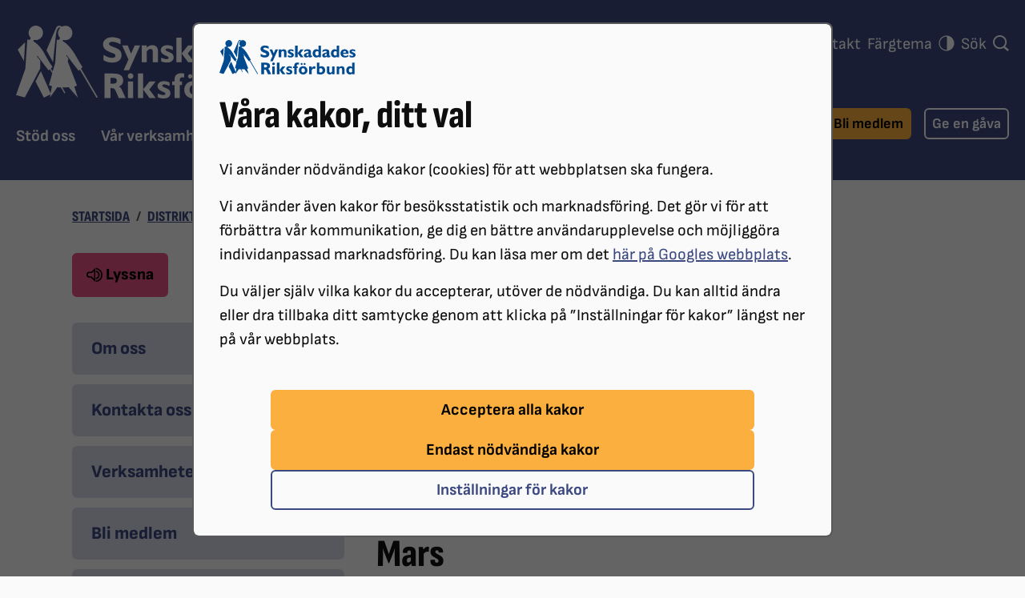

--- FILE ---
content_type: text/html; charset=utf-8
request_url: https://srf.nu/distrikt-lokal-och-branschforeningar/distrikt/srf-vasterbotten/kalendarium/2021/
body_size: 12507
content:
<!DOCTYPE html>
<html lang="sv" data-bs-theme="">
<head>
    

<meta charset="utf-8" />


<link rel="stylesheet preload" as="font" type="font/woff2" crossorigin href="/fonts/sofia-sans-v16-latin-regular.woff2">
<link rel="stylesheet preload" as="font" type="font/woff2" crossorigin href="/fonts/sofia-sans-v16-latin-700.woff2">
<link rel="stylesheet preload" as="font" type="font/woff2" crossorigin href="/fonts/sofia-sans-v16-latin-800.woff2">
<link rel="stylesheet preload" as="font" type="font/woff2" crossorigin href="/fonts/sofia-sans-condensed-v2-latin-800.woff2">

<title>2021 - Synskadades Riksförbund</title>

<meta name="viewport" content="width=device-width, initial-scale=1" />

<meta name="title" content="2021 - Synskadades Riksförbund" />

<meta name="image" content="https://srf.nu/media/lqfogbbq/seo-thumbnail.jpg?rmode=max&amp;width=1200&amp;height=1200&amp;quality=85&amp;v=1dab5aa36890c70" />
<meta name="last-modified" content="2023-09-30T23:00:03" />
<meta property="og:title" content="2021" />
<meta property="og:site_name" content="Synskadades Riksf&#xF6;rbund" />

<meta property="og:type" content="article" />
<meta property="og:url" content="https://srf.nu/distrikt-lokal-och-branschforeningar/distrikt/srf-vasterbotten/kalendarium/2021/" />
<meta property="og:image" content="https://srf.nu/media/lqfogbbq/seo-thumbnail.jpg?width=1200&amp;height=630&amp;quality=85&amp;v=1dab5aa36890c70" />
<meta name="twitter:card" content="summary" />
<meta name="twitter:url" content="https://srf.nu/distrikt-lokal-och-branschforeningar/distrikt/srf-vasterbotten/kalendarium/2021/" />
<meta name="twitter:title" content="2021" />

<meta name="twitter:image" content="https://srf.nu/media/lqfogbbq/seo-thumbnail.jpg?width=1200&amp;height=675&amp;quality=85&amp;v=1dab5aa36890c70" />
<meta name="fb:app_id" content="138449739649621" />




<link rel="icon" type="image/png" sizes="96x96" href="/images/favicon/favicon-96x96.png" />
<link rel="icon" type="image/svg+xml" href="/images/favicon/favicon.svg" />
<link rel="shortcut icon" href="/images/favicon/favicon.ico" />
<link rel="apple-touch-icon" sizes="180x180" href="/images/favicon/apple-touch-icon.png" />
<meta name="apple-mobile-web-app-title" content="SRF" />
<link rel="manifest" href="/images/favicon/site.webmanifest" />
<meta name="theme-color" content="#3c4981">


        <!-- Google Tag Manager -->
        <script>
            (function (w, d, s, l, i) {
                w[l] = w[l] || []; w[l].push({
                    'gtm.start':
                        new Date().getTime(), event: 'gtm.js'
                }); var f = d.getElementsByTagName(s)[0],
                    j = d.createElement(s), dl = l != 'dataLayer' ? '&l=' + l : ''; j.async = true; j.src =
                        'https://www.googletagmanager.com/gtm.js?id=' + i + dl; f.parentNode.insertBefore(j, f);
                })(window, document, 'script', 'dataLayer', 'GTM-WSKW9PD');
        </script>
        <!-- End Google Tag Manager -->

<link rel="stylesheet" href="/bundles/styles/main.css?v=134090479377802798">
    
    

    
    

</head>
<body>
    
        <!-- Google Tag Manager (noscript) -->
        <noscript>
            <iframe src="https://www.googletagmanager.com/ns.html?id=GTM-WSKW9PD"
                    height="0" width="0" style="display: none; visibility: hidden"></iframe>
        </noscript>
        <!-- End Google Tag Manager (noscript) -->

    

    <div class="modal modal-lg show" id="cookie-consent" is="cookie-consent"
         data-cookie-name="CookieConsent" tabindex="-1" aria-labelledby="cookie-consent-heading">
        <div class="modal-dialog">
            <div id="cookie-consent-page1" class="modal-content">
                <div class="modal-body">
                    <picture>
                        <source srcset="/images/srf-logo.svg" media="(prefers-color-scheme: dark)" />
                        <img src="/images/srf-logo-blue.svg" alt="Synskadades riksförbund logotyp" loading="lazy" class="d-block my-1" width="170" height="43"/>
                    </picture>
                    <h1 id="cookie-consent-heading" class="h2 modal-title my-3" tabindex="-1">V&#xE5;ra kakor, ditt val</h1>
                    <p>Vi använder nödvändiga kakor (cookies) för att webbplatsen ska fungera.</p>
<p>Vi använder även kakor för besöksstatistik och marknadsföring. Det gör vi för att förbättra vår kommunikation, ge dig en bättre användarupplevelse och möjliggöra individanpassad marknadsföring. Du kan läsa mer om det <a rel="noopener" href="https://business.safety.google/privacy/" target="_blank">här på Googles webbplats</a>.</p>
<p>Du väljer själv vilka kakor du accepterar, utöver de nödvändiga. Du kan alltid ändra eller dra tillbaka ditt samtycke genom att klicka på ”Inställningar för kakor” längst ner på vår webbplats.</p>

                    <div class="row d-flex justify-content-center">
                        <div class="col-lg-10">
                            <div class="d-flex flex-column gap-3 mt-5">
                                <button class="btn btn-tertiary" data-cookie-consent="all" data-bs-dismiss="modal">Acceptera alla kakor</button>
                                <button class="btn btn-tertiary" data-cookie-consent="necessary" data-bs-dismiss="modal">Endast nödvändiga kakor</button>
                                <button class="btn btn-outline-primary" data-cookie-consent="showsettings" data-target="cookie-concent-page2">Inställningar för kakor</button>
                            </div>
                        </div>
                    </div>
                </div>
            </div>
            <div id="cookie-consent-page2" class="modal-content d-none">
                <div class="modal-body">
                    <h1 class="h2 modal-title mt-1 mb-3" tabindex="-1">Inst&#xE4;llningar f&#xF6;r kakor</h1>

                    <p>Du kan alltid ändra eller ta tillbaka ditt samtycke genom att klicka på ”Inställningar för kakor” längst ner på vår webbplats.</p>

                    <div class="mt-5">
                        <form>
                            <div class="form-group mb-5">
                                <div class="form-check">
                                    <input class="form-check-input" type="checkbox" value="necessary" id="cookie-concent-necessary" name="cookie-concent" checked disabled>
                                    <label class="form-check-label font-weight-bold" for="cookie-concent-necessary">
                                        Nödvändiga
                                    </label>
                                </div>
                                <p class="form-help-text">
                                    Beh&#xF6;vs f&#xF6;r att webbplatsen ska fungera s&#xE4;kert och smidigt, och kan inte v&#xE4;ljas bort.
                                </p>
                            </div>

                                <div class="form-group mb-5">
                                    <div class="form-check">
                                        <input class="form-check-input" type="checkbox" value="statistics" id="cookie-concent-statistics" name="cookie-concent">
                                        <label class="form-check-label font-weight-bold" for="cookie-concent-statistics">
                                            Statistik
                                        </label>
                                    </div>
                                    <p class="form-help-text">
                                        Hj&#xE4;lper oss att f&#xF6;rst&#xE5; hur webbplatsen anv&#xE4;nds, s&#xE5; att vi kan f&#xF6;rb&#xE4;ttra den.
                                    </p>
                                </div>

                                <div class="form-group mb-5">
                                    <div class="form-check">
                                        <input class="form-check-input" type="checkbox" value="marketing" id="cookie-concent-marketing" name="cookie-concent">
                                        <label class="form-check-label font-weight-bold" for="cookie-concent-marketing">
                                            Marknadsföring
                                        </label>
                                    </div>
                                    <p class="form-help-text">
                                        L&#xE4;ggs till av v&#xE5;ra annons&#xF6;rer Google och Meta. Kan p&#xE5;verka vilket inneh&#xE5;ll och annonser du ser i dina sociala medier.
                                    </p>
                                </div>

                            <div class="row d-flex justify-content-center">
                                <div class="col-lg-10">
                                    <button type="button" class="btn btn-primary w-100" data-cookie-consent="save" data-bs-dismiss="modal">Spara kak-inställningar</button>
                                </div>
                            </div>
                        </form>

                    </div>
                </div>
            </div>
        </div>
    </div>

    






<header id="global-header" class="global-header" aria-label="Sidhuvud" tabindex="-1">
    
<a class="visually-hidden-focusable skip-to-content z-1 btn btn-secondary"
   href="#main-content">
   Hoppa till innehåll
</a>
<a class="visually-hidden-focusable skip-to-content z-1 btn btn-secondary"
   href="#quicklinks">
   Hoppa till hitta snabbt
</a>
<a class="visually-hidden-focusable skip-to-content d-none d-md-inline-block z-1 btn btn-secondary" href="#sub-navigation">
    Hoppa till undernavigation 
</a>
    <div class="container-xxl global-header-inner">

        <div class="d-flex row justify-content-between mb-lg-4">

            <div class="col align-self-center align-self-lg-start pe-0">
                <a href="/" class="global-header-site-logo-link">
                    <img src="/images/srf-logo.svg" width="360" height="91" class="site-logo global-header-site-logo" alt="Synskadades riksf&#xF6;rbund logotyp" />
                </a>
            </div>

            <div class="col d-lg-none d-flex justify-content-end d-print-none ps-0">
                <div class="dropdown dropdown-theme" is="theme-switcher">
                    <button class="btn-icon global-header-btn dropdown-toggle" data-bs-toggle="dropdown" aria-expanded="false">
                        <svg class="icon-circle-half icon" aria-hidden="true"><use xlink:href="/bundles/icons/sprites.svg?v=134090479367333861#icon-circle-half"></use></svg>
                        <span class="text-uppercase font-size-xxs">Tema</span>
                    </button>
                    <ul class="dropdown-menu dropdown-menu-primary p-0">
                        <li><button class="dropdown-item d-flex justify-content-between align-items-center" value="auto">Auto <svg class="icon-circle-half icon" aria-hidden="true"><use xlink:href="/bundles/icons/sprites.svg?v=134090479367333861#icon-circle-half"></use></svg></button></li>
                        <li><button class="dropdown-item d-flex justify-content-between align-items-center" value="light">Ljus <svg class="icon-sun icon" aria-hidden="true"><use xlink:href="/bundles/icons/sprites.svg?v=134090479367333861#icon-sun"></use></svg></button></li>
                        <li><button class="dropdown-item d-flex justify-content-between align-items-center" value="dark">Mörk <svg class="icon-moon icon" aria-hidden="true"><use xlink:href="/bundles/icons/sprites.svg?v=134090479367333861#icon-moon"></use></svg></button></li>
                    </ul>
                </div>

                <a href="/sok/" class="btn-icon global-header-btn">
                    <svg class="icon-search icon" aria-hidden="true"><use xlink:href="/bundles/icons/sprites.svg?v=134090479367333861#icon-search"></use></svg>
                    <span class="text-uppercase font-size-xxs">Sök</span>
                </a>

                <button class="btn-icon global-header-btn ms-1" type="button"
                        data-bs-toggle="offcanvas" data-bs-target="#mobile-nav"
                        data-bs-scroll="false" aria-controls="mobile-nav">
                    <svg class="global-header-menu-icon icon-menu icon" aria-hidden="true"><use xlink:href="/bundles/icons/sprites.svg?v=134090479367333861#icon-menu"></use></svg>
                    <span class="text-uppercase font-size-xxs">Meny</span>
                </button>
            </div>

        </div>
        


    <nav id="global-navigation" class="global-navigation d-none d-lg-flex d-print-none"
        aria-label="Huvudmeny">

        


<ul id="function-menu" class="function-menu list-inline d-flex gap-3 me-">
            <li class="list-inline-item">
                <a href="/om-oss/">
                    Om oss
                </a>
            </li>
            <li class="list-inline-item">
                <a href="/distrikt-lokal-och-branschforeningar/" title="V&#xE5;ra f&#xF6;reningar">
                    V&#xE5;ra f&#xF6;reningar
                </a>
            </li>
            <li class="list-inline-item">
                <a href="/press/">
                    Press
                </a>
            </li>
            <li class="list-inline-item">
                <a href="/kontakt/">
                    Kontakt
                </a>
            </li>
            <li class="list-inline-item">
                <div class="dropdown dropdown-theme" is="theme-switcher">
                    <a class="dropdown-toggle" href="#" role="button" data-bs-toggle="dropdown" aria-expanded="false">
                        Färgtema
                        <svg class="ms-1 mt-n1 icon-circle-half icon" aria-hidden="true"><use xlink:href="/bundles/icons/sprites.svg?v=134090479367333861#icon-circle-half"></use></svg>
                    </a>
                    <ul class="dropdown-menu dropdown-menu-primary p-0">
                        <li><button class="dropdown-item d-flex justify-content-between align-items-center" value="auto">Auto <svg class="icon-circle-half icon" aria-hidden="true"><use xlink:href="/bundles/icons/sprites.svg?v=134090479367333861#icon-circle-half"></use></svg></button></li>
                        <li><button class="dropdown-item d-flex justify-content-between align-items-center" value="light">Ljus <svg class="icon-sun icon" aria-hidden="true"><use xlink:href="/bundles/icons/sprites.svg?v=134090479367333861#icon-sun"></use></svg></button></li>
                        <li><button class="dropdown-item d-flex justify-content-between align-items-center" value="dark">Mörk <svg class="icon-moon icon" aria-hidden="true"><use xlink:href="/bundles/icons/sprites.svg?v=134090479367333861#icon-moon"></use></svg></button></li>
                    </ul>
                </div>
            </li>
            <li class="list-inline-item">
                <a href="/sok/">
                    S&#xF6;k
                        <svg class="ms-1 mt-n1 icon-search icon" aria-hidden="true"><use xlink:href="/bundles/icons/sprites.svg?v=134090479367333861#icon-search"></use></svg>
                </a>
            </li>
    
</ul>
        
        <ul class="global-navigation-list">
                <li class="global-navigation-item">
                    <a href="/stod-oss/" class="global-navigation-link">
                        St&#xF6;d oss
                    </a>
                </li>
                <li class="global-navigation-item">
                    <a href="/var-verksamhet/" class="global-navigation-link">
                        V&#xE5;r verksamhet
                    </a>
                </li>
                <li class="global-navigation-item">
                    <a href="/rad-och-stod/" class="global-navigation-link">
                        R&#xE5;d och st&#xF6;d
                    </a>
                </li>
                <li class="global-navigation-item">
                    <a href="/paverkansarbete/" class="global-navigation-link">
                        P&#xE5;verkansarbete
                    </a>
                </li>
                <li class="global-navigation-item">
                    <a href="/synskador/" class="global-navigation-link">
                        Synskador
                    </a>
                </li>
        </ul>
        <ul class="global-navigation-list ms-auto me-3 me-xxl-0">
            <li class="global-navigation-btn me-2 me-xl-3">
                <a href="/stod-oss/bli-medlem/"
                   class="btn btn-tertiary">Bli medlem</a>
            </li>
            <li class="global-navigation-btn">
                <a href="/stod-oss/ge-en-gava/spontangava/"
                    class="btn btn-white-outline">Ge en gåva</a>
            </li>
        </ul>

        
    </nav>

        


<div class="offcanvas offcanvas-end text-bg-primary mobile-nav" tabindex="-1"
     id="mobile-nav" is="mobile-nav" aria-labelledby="mobile-nav-label" 
     role="dialog" aria-modal="true" data-focus-target="#mobile-nav-label">
    <div class="offcanvas-body pt-0 px-0">
        <span id="mobile-nav-label" class="visually-hidden" tabindex="-1">Meny</span>
        <div class="nav-item d-flex justify-content-between align-items-center w-100">
            <span class="nav-link px-3 py-2">
                <img src="/images/srf-logo.svg" width="146" height="37" alt="Synskadades riksförbund logotyp" loading="lazy" />
            </span>
            <div class="nav-tree-item-inner">
                <div class="nav-tree-btn-wrapper mobile-nav-header-btn-wrapper">
                    <button type="button" class="nav-tree-btn mobile-nav-header-btn" data-bs-dismiss="offcanvas" aria-label="Stäng meny">
                        <svg class="icon-close icon" aria-hidden="true"><use xlink:href="/bundles/icons/sprites.svg?v=134090479367333861#icon-close"></use></svg>
                        <span class="font-size-xxs text-uppercase">Stäng</span>
                    </button>
                </div>
            </div>
        </div>
        
        <nav>
            





<div id="nav-25a77442-9f53-4548-ac15-34e7ddadc997" is="nav-tree" class="nav-tree-offcanvas">
        <ul class="nav nav-tree nav-tree-level-1 collapse show" id="nav-25a77442-9f53-4548-ac15-34e7ddadc997-1075" data-level="1">
                <li class="nav-tree-item nav-tree-item-level-1 has-children">
                    <div class="nav-tree-item-inner">
                        <a href="/stod-oss/" class="nav-tree-link nav-tree-link-level-1 has-children">
                            <span class="nav-tree-link-inner">St&#xF6;d oss</span>
                        </a>
                        <button class="nav-tree-btn" aria-label="Undermeny för St&#xF6;d oss" aria-expanded="false" data-page-id="8177" aria-controls="nav-25a77442-9f53-4548-ac15-34e7ddadc997-8177">
                            <svg class="icon-triangle-down icon" aria-hidden="true"><use xlink:href="/bundles/icons/sprites.svg?v=134090479367333861#icon-triangle-down"></use></svg>
                        </button>
                    </div>
                </li>
                <li class="nav-tree-item nav-tree-item-level-1 has-children">
                    <div class="nav-tree-item-inner">
                        <a href="/var-verksamhet/" class="nav-tree-link nav-tree-link-level-1 has-children">
                            <span class="nav-tree-link-inner">V&#xE5;r verksamhet</span>
                        </a>
                        <button class="nav-tree-btn" aria-label="Undermeny för V&#xE5;r verksamhet" aria-expanded="false" data-page-id="8178" aria-controls="nav-25a77442-9f53-4548-ac15-34e7ddadc997-8178">
                            <svg class="icon-triangle-down icon" aria-hidden="true"><use xlink:href="/bundles/icons/sprites.svg?v=134090479367333861#icon-triangle-down"></use></svg>
                        </button>
                    </div>
                </li>
                <li class="nav-tree-item nav-tree-item-level-1 has-children">
                    <div class="nav-tree-item-inner">
                        <a href="/rad-och-stod/" class="nav-tree-link nav-tree-link-level-1 has-children">
                            <span class="nav-tree-link-inner">R&#xE5;d och st&#xF6;d</span>
                        </a>
                        <button class="nav-tree-btn" aria-label="Undermeny för R&#xE5;d och st&#xF6;d" aria-expanded="false" data-page-id="8187" aria-controls="nav-25a77442-9f53-4548-ac15-34e7ddadc997-8187">
                            <svg class="icon-triangle-down icon" aria-hidden="true"><use xlink:href="/bundles/icons/sprites.svg?v=134090479367333861#icon-triangle-down"></use></svg>
                        </button>
                    </div>
                </li>
                <li class="nav-tree-item nav-tree-item-level-1 has-children">
                    <div class="nav-tree-item-inner">
                        <a href="/paverkansarbete/" class="nav-tree-link nav-tree-link-level-1 has-children">
                            <span class="nav-tree-link-inner">P&#xE5;verkansarbete</span>
                        </a>
                        <button class="nav-tree-btn" aria-label="Undermeny för P&#xE5;verkansarbete" aria-expanded="false" data-page-id="8192" aria-controls="nav-25a77442-9f53-4548-ac15-34e7ddadc997-8192">
                            <svg class="icon-triangle-down icon" aria-hidden="true"><use xlink:href="/bundles/icons/sprites.svg?v=134090479367333861#icon-triangle-down"></use></svg>
                        </button>
                    </div>
                </li>
                <li class="nav-tree-item nav-tree-item-level-1 has-children">
                    <div class="nav-tree-item-inner">
                        <a href="/synskador/" class="nav-tree-link nav-tree-link-level-1 has-children">
                            <span class="nav-tree-link-inner">Synskador</span>
                        </a>
                        <button class="nav-tree-btn" aria-label="Undermeny för Synskador" aria-expanded="false" data-page-id="8163" aria-controls="nav-25a77442-9f53-4548-ac15-34e7ddadc997-8163">
                            <svg class="icon-triangle-down icon" aria-hidden="true"><use xlink:href="/bundles/icons/sprites.svg?v=134090479367333861#icon-triangle-down"></use></svg>
                        </button>
                    </div>
                </li>
        </ul>
</div>

    <div id="nav-25a77442-9f53-4548-ac15-34e7ddadc997-function-menu" is="nav-tree" class="nav-tree-offcanvas">
        <ul class="nav nav-tree nav-tree-level-1 nav-tree-offcanvas-function-menu" data-level="1">
                <li class="nav-tree-item nav-tree-item-level-1 has-children">
                    <div class="nav-tree-item-inner">
                        <a href="/om-oss/" class="nav-tree-link nav-tree-link-level-1 has-children">
                            <span class="nav-tree-link-inner">Om oss</span>
                        </a>
                        <button class="nav-tree-btn" aria-label="Undermeny för Om oss" aria-expanded="false" data-page-id="1751" aria-controls="nav-25a77442-9f53-4548-ac15-34e7ddadc997-1751">
                            <svg class="icon-triangle-down icon" aria-hidden="true"><use xlink:href="/bundles/icons/sprites.svg?v=134090479367333861#icon-triangle-down"></use></svg>
                        </button>
                    </div>
                </li>
                <li class="nav-tree-item nav-tree-item-level-1 expanded has-children">
                    <div class="nav-tree-item-inner">
                        <a href="/distrikt-lokal-och-branschforeningar/" class="nav-tree-link nav-tree-link-level-1 expanded has-children">
                            <span class="nav-tree-link-inner">V&#xE5;ra f&#xF6;reningar</span>
                        </a>
                        <button class="nav-tree-btn" aria-label="Undermeny för V&#xE5;ra f&#xF6;reningar" aria-expanded="true" data-page-id="8670" aria-controls="nav-25a77442-9f53-4548-ac15-34e7ddadc997-8670">
                            <svg class="icon-triangle-down icon" aria-hidden="true"><use xlink:href="/bundles/icons/sprites.svg?v=134090479367333861#icon-triangle-down"></use></svg>
                        </button>
                    </div>
        <ul class="nav nav-tree nav-tree-level-2 collapse show" id="nav-25a77442-9f53-4548-ac15-34e7ddadc997-8670" data-level="2">
                <li class="nav-tree-item nav-tree-item-level-2 expanded has-children">
                    <div class="nav-tree-item-inner">
                        <a href="/distrikt-lokal-och-branschforeningar/distrikt/" class="nav-tree-link nav-tree-link-level-2 expanded has-children">
                            <span class="nav-tree-link-inner">Distrikt</span>
                        </a>
                        <button class="nav-tree-btn" aria-label="Undermeny för Distrikt" aria-expanded="true" data-page-id="8671" aria-controls="nav-25a77442-9f53-4548-ac15-34e7ddadc997-8671">
                            <svg class="icon-triangle-down icon" aria-hidden="true"><use xlink:href="/bundles/icons/sprites.svg?v=134090479367333861#icon-triangle-down"></use></svg>
                        </button>
                    </div>
        <ul class="nav nav-tree nav-tree-level-3 collapse show" id="nav-25a77442-9f53-4548-ac15-34e7ddadc997-8671" data-level="3">
                <li class="nav-tree-item nav-tree-item-level-3 has-children">
                    <div class="nav-tree-item-inner">
                        <a href="/distrikt-lokal-och-branschforeningar/distrikt/srf-blekinge/" class="nav-tree-link nav-tree-link-level-3 has-children">
                            <span class="nav-tree-link-inner">SRF Blekinge</span>
                        </a>
                        <button class="nav-tree-btn" aria-label="Undermeny för SRF Blekinge" aria-expanded="false" data-page-id="8673" aria-controls="nav-25a77442-9f53-4548-ac15-34e7ddadc997-8673">
                            <svg class="icon-triangle-down icon" aria-hidden="true"><use xlink:href="/bundles/icons/sprites.svg?v=134090479367333861#icon-triangle-down"></use></svg>
                        </button>
                    </div>
                </li>
                <li class="nav-tree-item nav-tree-item-level-3 has-children">
                    <div class="nav-tree-item-inner">
                        <a href="/distrikt-lokal-och-branschforeningar/distrikt/srf-bohuslan/" class="nav-tree-link nav-tree-link-level-3 has-children">
                            <span class="nav-tree-link-inner">SRF Bohusl&#xE4;n</span>
                        </a>
                        <button class="nav-tree-btn" aria-label="Undermeny för SRF Bohusl&#xE4;n" aria-expanded="false" data-page-id="8679" aria-controls="nav-25a77442-9f53-4548-ac15-34e7ddadc997-8679">
                            <svg class="icon-triangle-down icon" aria-hidden="true"><use xlink:href="/bundles/icons/sprites.svg?v=134090479367333861#icon-triangle-down"></use></svg>
                        </button>
                    </div>
                </li>
                <li class="nav-tree-item nav-tree-item-level-3 has-children">
                    <div class="nav-tree-item-inner">
                        <a href="/distrikt-lokal-och-branschforeningar/distrikt/srf-dalarna/" class="nav-tree-link nav-tree-link-level-3 has-children">
                            <span class="nav-tree-link-inner">SRF Dalarna</span>
                        </a>
                        <button class="nav-tree-btn" aria-label="Undermeny för SRF Dalarna" aria-expanded="false" data-page-id="8687" aria-controls="nav-25a77442-9f53-4548-ac15-34e7ddadc997-8687">
                            <svg class="icon-triangle-down icon" aria-hidden="true"><use xlink:href="/bundles/icons/sprites.svg?v=134090479367333861#icon-triangle-down"></use></svg>
                        </button>
                    </div>
                </li>
                <li class="nav-tree-item nav-tree-item-level-3 has-children">
                    <div class="nav-tree-item-inner">
                        <a href="/distrikt-lokal-och-branschforeningar/distrikt/srf-gavleborg/" class="nav-tree-link nav-tree-link-level-3 has-children">
                            <span class="nav-tree-link-inner">SRF G&#xE4;vleborg</span>
                        </a>
                        <button class="nav-tree-btn" aria-label="Undermeny för SRF G&#xE4;vleborg" aria-expanded="false" data-page-id="8703" aria-controls="nav-25a77442-9f53-4548-ac15-34e7ddadc997-8703">
                            <svg class="icon-triangle-down icon" aria-hidden="true"><use xlink:href="/bundles/icons/sprites.svg?v=134090479367333861#icon-triangle-down"></use></svg>
                        </button>
                    </div>
                </li>
                <li class="nav-tree-item nav-tree-item-level-3 has-children">
                    <div class="nav-tree-item-inner">
                        <a href="/distrikt-lokal-och-branschforeningar/distrikt/srf-goteborg/" class="nav-tree-link nav-tree-link-level-3 has-children">
                            <span class="nav-tree-link-inner">SRF G&#xF6;teborg</span>
                        </a>
                        <button class="nav-tree-btn" aria-label="Undermeny för SRF G&#xF6;teborg" aria-expanded="false" data-page-id="8711" aria-controls="nav-25a77442-9f53-4548-ac15-34e7ddadc997-8711">
                            <svg class="icon-triangle-down icon" aria-hidden="true"><use xlink:href="/bundles/icons/sprites.svg?v=134090479367333861#icon-triangle-down"></use></svg>
                        </button>
                    </div>
                </li>
                <li class="nav-tree-item nav-tree-item-level-3 has-children">
                    <div class="nav-tree-item-inner">
                        <a href="/distrikt-lokal-och-branschforeningar/distrikt/srf-halland/" class="nav-tree-link nav-tree-link-level-3 has-children">
                            <span class="nav-tree-link-inner">SRF Halland</span>
                        </a>
                        <button class="nav-tree-btn" aria-label="Undermeny för SRF Halland" aria-expanded="false" data-page-id="8713" aria-controls="nav-25a77442-9f53-4548-ac15-34e7ddadc997-8713">
                            <svg class="icon-triangle-down icon" aria-hidden="true"><use xlink:href="/bundles/icons/sprites.svg?v=134090479367333861#icon-triangle-down"></use></svg>
                        </button>
                    </div>
                </li>
                <li class="nav-tree-item nav-tree-item-level-3 has-children">
                    <div class="nav-tree-item-inner">
                        <a href="/distrikt-lokal-och-branschforeningar/distrikt/srf-jamtlands-lan/" class="nav-tree-link nav-tree-link-level-3 has-children">
                            <span class="nav-tree-link-inner">SRF J&#xE4;mtlands L&#xE4;n</span>
                        </a>
                        <button class="nav-tree-btn" aria-label="Undermeny för SRF J&#xE4;mtlands L&#xE4;n" aria-expanded="false" data-page-id="8719" aria-controls="nav-25a77442-9f53-4548-ac15-34e7ddadc997-8719">
                            <svg class="icon-triangle-down icon" aria-hidden="true"><use xlink:href="/bundles/icons/sprites.svg?v=134090479367333861#icon-triangle-down"></use></svg>
                        </button>
                    </div>
                </li>
                <li class="nav-tree-item nav-tree-item-level-3 has-children">
                    <div class="nav-tree-item-inner">
                        <a href="/distrikt-lokal-och-branschforeningar/distrikt/srf-jonkopings-lan/" class="nav-tree-link nav-tree-link-level-3 has-children">
                            <span class="nav-tree-link-inner">SRF J&#xF6;nk&#xF6;pings L&#xE4;n</span>
                        </a>
                        <button class="nav-tree-btn" aria-label="Undermeny för SRF J&#xF6;nk&#xF6;pings L&#xE4;n" aria-expanded="false" data-page-id="8725" aria-controls="nav-25a77442-9f53-4548-ac15-34e7ddadc997-8725">
                            <svg class="icon-triangle-down icon" aria-hidden="true"><use xlink:href="/bundles/icons/sprites.svg?v=134090479367333861#icon-triangle-down"></use></svg>
                        </button>
                    </div>
                </li>
                <li class="nav-tree-item nav-tree-item-level-3 has-children">
                    <div class="nav-tree-item-inner">
                        <a href="/distrikt-lokal-och-branschforeningar/distrikt/srf-kalmar-lan/" class="nav-tree-link nav-tree-link-level-3 has-children">
                            <span class="nav-tree-link-inner">SRF Kalmar L&#xE4;n</span>
                        </a>
                        <button class="nav-tree-btn" aria-label="Undermeny för SRF Kalmar L&#xE4;n" aria-expanded="false" data-page-id="8733" aria-controls="nav-25a77442-9f53-4548-ac15-34e7ddadc997-8733">
                            <svg class="icon-triangle-down icon" aria-hidden="true"><use xlink:href="/bundles/icons/sprites.svg?v=134090479367333861#icon-triangle-down"></use></svg>
                        </button>
                    </div>
                </li>
                <li class="nav-tree-item nav-tree-item-level-3 has-children">
                    <div class="nav-tree-item-inner">
                        <a href="/distrikt-lokal-och-branschforeningar/distrikt/srf-kronoberg/" class="nav-tree-link nav-tree-link-level-3 has-children">
                            <span class="nav-tree-link-inner">SRF Kronoberg</span>
                        </a>
                        <button class="nav-tree-btn" aria-label="Undermeny för SRF Kronoberg" aria-expanded="false" data-page-id="8743" aria-controls="nav-25a77442-9f53-4548-ac15-34e7ddadc997-8743">
                            <svg class="icon-triangle-down icon" aria-hidden="true"><use xlink:href="/bundles/icons/sprites.svg?v=134090479367333861#icon-triangle-down"></use></svg>
                        </button>
                    </div>
                </li>
                <li class="nav-tree-item nav-tree-item-level-3 has-children">
                    <div class="nav-tree-item-inner">
                        <a href="/distrikt-lokal-och-branschforeningar/distrikt/srf-norrbotten/" class="nav-tree-link nav-tree-link-level-3 has-children">
                            <span class="nav-tree-link-inner">SRF Norrbotten</span>
                        </a>
                        <button class="nav-tree-btn" aria-label="Undermeny för SRF Norrbotten" aria-expanded="false" data-page-id="8749" aria-controls="nav-25a77442-9f53-4548-ac15-34e7ddadc997-8749">
                            <svg class="icon-triangle-down icon" aria-hidden="true"><use xlink:href="/bundles/icons/sprites.svg?v=134090479367333861#icon-triangle-down"></use></svg>
                        </button>
                    </div>
                </li>
                <li class="nav-tree-item nav-tree-item-level-3 has-children">
                    <div class="nav-tree-item-inner">
                        <a href="/distrikt-lokal-och-branschforeningar/distrikt/srf-skaraborg/" class="nav-tree-link nav-tree-link-level-3 has-children">
                            <span class="nav-tree-link-inner">SRF Skaraborg</span>
                        </a>
                        <button class="nav-tree-btn" aria-label="Undermeny för SRF Skaraborg" aria-expanded="false" data-page-id="8758" aria-controls="nav-25a77442-9f53-4548-ac15-34e7ddadc997-8758">
                            <svg class="icon-triangle-down icon" aria-hidden="true"><use xlink:href="/bundles/icons/sprites.svg?v=134090479367333861#icon-triangle-down"></use></svg>
                        </button>
                    </div>
                </li>
                <li class="nav-tree-item nav-tree-item-level-3 has-children">
                    <div class="nav-tree-item-inner">
                        <a href="/distrikt-lokal-och-branschforeningar/distrikt/srf-skane/" class="nav-tree-link nav-tree-link-level-3 has-children">
                            <span class="nav-tree-link-inner">SRF Sk&#xE5;ne</span>
                        </a>
                        <button class="nav-tree-btn" aria-label="Undermeny för SRF Sk&#xE5;ne" aria-expanded="false" data-page-id="8768" aria-controls="nav-25a77442-9f53-4548-ac15-34e7ddadc997-8768">
                            <svg class="icon-triangle-down icon" aria-hidden="true"><use xlink:href="/bundles/icons/sprites.svg?v=134090479367333861#icon-triangle-down"></use></svg>
                        </button>
                    </div>
                </li>
                <li class="nav-tree-item nav-tree-item-level-3 has-children">
                    <div class="nav-tree-item-inner">
                        <a href="/distrikt-lokal-och-branschforeningar/distrikt/srf-stockholm-gotland/" class="nav-tree-link nav-tree-link-level-3 has-children">
                            <span class="nav-tree-link-inner">SRF Stockholm Gotland</span>
                        </a>
                        <button class="nav-tree-btn" aria-label="Undermeny för SRF Stockholm Gotland" aria-expanded="false" data-page-id="8781" aria-controls="nav-25a77442-9f53-4548-ac15-34e7ddadc997-8781">
                            <svg class="icon-triangle-down icon" aria-hidden="true"><use xlink:href="/bundles/icons/sprites.svg?v=134090479367333861#icon-triangle-down"></use></svg>
                        </button>
                    </div>
                </li>
                <li class="nav-tree-item nav-tree-item-level-3 has-children">
                    <div class="nav-tree-item-inner">
                        <a href="/distrikt-lokal-och-branschforeningar/distrikt/srf-sormland/" class="nav-tree-link nav-tree-link-level-3 has-children">
                            <span class="nav-tree-link-inner">SRF S&#xF6;rmland</span>
                        </a>
                        <button class="nav-tree-btn" aria-label="Undermeny för SRF S&#xF6;rmland" aria-expanded="false" data-page-id="8796" aria-controls="nav-25a77442-9f53-4548-ac15-34e7ddadc997-8796">
                            <svg class="icon-triangle-down icon" aria-hidden="true"><use xlink:href="/bundles/icons/sprites.svg?v=134090479367333861#icon-triangle-down"></use></svg>
                        </button>
                    </div>
                </li>
                <li class="nav-tree-item nav-tree-item-level-3 has-children">
                    <div class="nav-tree-item-inner">
                        <a href="/distrikt-lokal-och-branschforeningar/distrikt/srf-uppsala-lan/" class="nav-tree-link nav-tree-link-level-3 has-children">
                            <span class="nav-tree-link-inner">SRF Uppsala L&#xE4;n</span>
                        </a>
                        <button class="nav-tree-btn" aria-label="Undermeny för SRF Uppsala L&#xE4;n" aria-expanded="false" data-page-id="8803" aria-controls="nav-25a77442-9f53-4548-ac15-34e7ddadc997-8803">
                            <svg class="icon-triangle-down icon" aria-hidden="true"><use xlink:href="/bundles/icons/sprites.svg?v=134090479367333861#icon-triangle-down"></use></svg>
                        </button>
                    </div>
                </li>
                <li class="nav-tree-item nav-tree-item-level-3 has-children">
                    <div class="nav-tree-item-inner">
                        <a href="/distrikt-lokal-och-branschforeningar/distrikt/srf-varmlands-lan/" class="nav-tree-link nav-tree-link-level-3 has-children">
                            <span class="nav-tree-link-inner">SRF V&#xE4;rmlands L&#xE4;n</span>
                        </a>
                        <button class="nav-tree-btn" aria-label="Undermeny för SRF V&#xE4;rmlands L&#xE4;n" aria-expanded="false" data-page-id="8810" aria-controls="nav-25a77442-9f53-4548-ac15-34e7ddadc997-8810">
                            <svg class="icon-triangle-down icon" aria-hidden="true"><use xlink:href="/bundles/icons/sprites.svg?v=134090479367333861#icon-triangle-down"></use></svg>
                        </button>
                    </div>
                </li>
                <li class="nav-tree-item nav-tree-item-level-3 expanded has-children">
                    <div class="nav-tree-item-inner">
                        <a href="/distrikt-lokal-och-branschforeningar/distrikt/srf-vasterbotten/" class="nav-tree-link nav-tree-link-level-3 expanded has-children">
                            <span class="nav-tree-link-inner">SRF V&#xE4;sterbotten</span>
                        </a>
                        <button class="nav-tree-btn" aria-label="Undermeny för SRF V&#xE4;sterbotten" aria-expanded="true" data-page-id="8818" aria-controls="nav-25a77442-9f53-4548-ac15-34e7ddadc997-8818">
                            <svg class="icon-triangle-down icon" aria-hidden="true"><use xlink:href="/bundles/icons/sprites.svg?v=134090479367333861#icon-triangle-down"></use></svg>
                        </button>
                    </div>
        <ul class="nav nav-tree nav-tree-level-4 collapse show" id="nav-25a77442-9f53-4548-ac15-34e7ddadc997-8818" data-level="4">
                <li class="nav-tree-item nav-tree-item-level-4">
                    <div class="nav-tree-item-inner">
                        <a href="/distrikt-lokal-och-branschforeningar/distrikt/srf-vasterbotten/om-oss/" class="nav-tree-link nav-tree-link-level-4">
                            <span class="nav-tree-link-inner">Om oss</span>
                        </a>
                        
                    </div>
                </li>
                <li class="nav-tree-item nav-tree-item-level-4 has-children">
                    <div class="nav-tree-item-inner">
                        <a href="/distrikt-lokal-och-branschforeningar/distrikt/srf-vasterbotten/kontakta-oss/" class="nav-tree-link nav-tree-link-level-4 has-children">
                            <span class="nav-tree-link-inner">Kontakta oss</span>
                        </a>
                        <button class="nav-tree-btn" aria-label="Undermeny för Kontakta oss" aria-expanded="false" data-page-id="9391" aria-controls="nav-25a77442-9f53-4548-ac15-34e7ddadc997-9391">
                            <svg class="icon-triangle-down icon" aria-hidden="true"><use xlink:href="/bundles/icons/sprites.svg?v=134090479367333861#icon-triangle-down"></use></svg>
                        </button>
                    </div>
                </li>
                <li class="nav-tree-item nav-tree-item-level-4 has-children">
                    <div class="nav-tree-item-inner">
                        <a href="/distrikt-lokal-och-branschforeningar/distrikt/srf-vasterbotten/verksamheter/" class="nav-tree-link nav-tree-link-level-4 has-children">
                            <span class="nav-tree-link-inner">Verksamheter</span>
                        </a>
                        <button class="nav-tree-btn" aria-label="Undermeny för Verksamheter" aria-expanded="false" data-page-id="9394" aria-controls="nav-25a77442-9f53-4548-ac15-34e7ddadc997-9394">
                            <svg class="icon-triangle-down icon" aria-hidden="true"><use xlink:href="/bundles/icons/sprites.svg?v=134090479367333861#icon-triangle-down"></use></svg>
                        </button>
                    </div>
                </li>
                <li class="nav-tree-item nav-tree-item-level-4">
                    <div class="nav-tree-item-inner">
                        <a href="/distrikt-lokal-och-branschforeningar/distrikt/srf-vasterbotten/bli-medlem/" class="nav-tree-link nav-tree-link-level-4">
                            <span class="nav-tree-link-inner">Bli medlem</span>
                        </a>
                        
                    </div>
                </li>
                <li class="nav-tree-item nav-tree-item-level-4 has-children">
                    <div class="nav-tree-item-inner">
                        <a href="/distrikt-lokal-och-branschforeningar/distrikt/srf-vasterbotten/lokalforeningar/" class="nav-tree-link nav-tree-link-level-4 has-children">
                            <span class="nav-tree-link-inner">Lokalf&#xF6;reningar</span>
                        </a>
                        <button class="nav-tree-btn" aria-label="Undermeny för Lokalf&#xF6;reningar" aria-expanded="false" data-page-id="8819" aria-controls="nav-25a77442-9f53-4548-ac15-34e7ddadc997-8819">
                            <svg class="icon-triangle-down icon" aria-hidden="true"><use xlink:href="/bundles/icons/sprites.svg?v=134090479367333861#icon-triangle-down"></use></svg>
                        </button>
                    </div>
                </li>
                <li class="nav-tree-item nav-tree-item-level-4 expanded has-children">
                    <div class="nav-tree-item-inner">
                        <a href="/distrikt-lokal-och-branschforeningar/distrikt/srf-vasterbotten/kalendarium/" class="nav-tree-link nav-tree-link-level-4 expanded has-children">
                            <span class="nav-tree-link-inner">Kalendarium</span>
                        </a>
                        <button class="nav-tree-btn" aria-label="Undermeny för Kalendarium" aria-expanded="true" data-page-id="11979" aria-controls="nav-25a77442-9f53-4548-ac15-34e7ddadc997-11979">
                            <svg class="icon-triangle-down icon" aria-hidden="true"><use xlink:href="/bundles/icons/sprites.svg?v=134090479367333861#icon-triangle-down"></use></svg>
                        </button>
                    </div>
        <ul class="nav nav-tree nav-tree-level-5 collapse show" id="nav-25a77442-9f53-4548-ac15-34e7ddadc997-11979" data-level="5">
                <li class="nav-tree-item nav-tree-item-level-5">
                    <div class="nav-tree-item-inner">
                        <a href="/distrikt-lokal-och-branschforeningar/distrikt/srf-vasterbotten/kalendarium/2019/" class="nav-tree-link nav-tree-link-level-5">
                            <span class="nav-tree-link-inner">2019</span>
                        </a>
                        
                    </div>
                </li>
                <li class="nav-tree-item nav-tree-item-level-5">
                    <div class="nav-tree-item-inner">
                        <a href="/distrikt-lokal-och-branschforeningar/distrikt/srf-vasterbotten/kalendarium/2020/" class="nav-tree-link nav-tree-link-level-5">
                            <span class="nav-tree-link-inner">2020</span>
                        </a>
                        
                    </div>
                </li>
                <li class="nav-tree-item nav-tree-item-level-5 active">
                    <div class="nav-tree-item-inner">
                        <a href="/distrikt-lokal-och-branschforeningar/distrikt/srf-vasterbotten/kalendarium/2021/" class="nav-tree-link nav-tree-link-level-5 active" aria-current="page">
                            <span class="nav-tree-link-inner">2021</span>
                        </a>
                        
                    </div>
                </li>
                <li class="nav-tree-item nav-tree-item-level-5">
                    <div class="nav-tree-item-inner">
                        <a href="/distrikt-lokal-och-branschforeningar/distrikt/srf-vasterbotten/kalendarium/2022/" class="nav-tree-link nav-tree-link-level-5">
                            <span class="nav-tree-link-inner">2022</span>
                        </a>
                        
                    </div>
                </li>
                <li class="nav-tree-item nav-tree-item-level-5">
                    <div class="nav-tree-item-inner">
                        <a href="/distrikt-lokal-och-branschforeningar/distrikt/srf-vasterbotten/kalendarium/2023/" class="nav-tree-link nav-tree-link-level-5">
                            <span class="nav-tree-link-inner">2023</span>
                        </a>
                        
                    </div>
                </li>
                <li class="nav-tree-item nav-tree-item-level-5">
                    <div class="nav-tree-item-inner">
                        <a href="/distrikt-lokal-och-branschforeningar/distrikt/srf-vasterbotten/kalendarium/2024/" class="nav-tree-link nav-tree-link-level-5">
                            <span class="nav-tree-link-inner">2024</span>
                        </a>
                        
                    </div>
                </li>
                <li class="nav-tree-item nav-tree-item-level-5">
                    <div class="nav-tree-item-inner">
                        <a href="/distrikt-lokal-och-branschforeningar/distrikt/srf-vasterbotten/kalendarium/2025/" class="nav-tree-link nav-tree-link-level-5">
                            <span class="nav-tree-link-inner">2025</span>
                        </a>
                        
                    </div>
                </li>
                <li class="nav-tree-item nav-tree-item-level-5">
                    <div class="nav-tree-item-inner">
                        <a href="/distrikt-lokal-och-branschforeningar/distrikt/srf-vasterbotten/kalendarium/2026/" class="nav-tree-link nav-tree-link-level-5">
                            <span class="nav-tree-link-inner">2026</span>
                        </a>
                        
                    </div>
                </li>
        </ul>
                </li>
        </ul>
                </li>
                <li class="nav-tree-item nav-tree-item-level-3 has-children">
                    <div class="nav-tree-item-inner">
                        <a href="/distrikt-lokal-och-branschforeningar/distrikt/srf-vasternorrland/" class="nav-tree-link nav-tree-link-level-3 has-children">
                            <span class="nav-tree-link-inner">SRF V&#xE4;sternorrland</span>
                        </a>
                        <button class="nav-tree-btn" aria-label="Undermeny för SRF V&#xE4;sternorrland" aria-expanded="false" data-page-id="8696" aria-controls="nav-25a77442-9f53-4548-ac15-34e7ddadc997-8696">
                            <svg class="icon-triangle-down icon" aria-hidden="true"><use xlink:href="/bundles/icons/sprites.svg?v=134090479367333861#icon-triangle-down"></use></svg>
                        </button>
                    </div>
                </li>
                <li class="nav-tree-item nav-tree-item-level-3 has-children">
                    <div class="nav-tree-item-inner">
                        <a href="/distrikt-lokal-och-branschforeningar/distrikt/srf-vastmanland/" class="nav-tree-link nav-tree-link-level-3 has-children">
                            <span class="nav-tree-link-inner">SRF V&#xE4;stmanland</span>
                        </a>
                        <button class="nav-tree-btn" aria-label="Undermeny för SRF V&#xE4;stmanland" aria-expanded="false" data-page-id="8828" aria-controls="nav-25a77442-9f53-4548-ac15-34e7ddadc997-8828">
                            <svg class="icon-triangle-down icon" aria-hidden="true"><use xlink:href="/bundles/icons/sprites.svg?v=134090479367333861#icon-triangle-down"></use></svg>
                        </button>
                    </div>
                </li>
                <li class="nav-tree-item nav-tree-item-level-3 has-children">
                    <div class="nav-tree-item-inner">
                        <a href="/distrikt-lokal-och-branschforeningar/distrikt/srf-alvsborg/" class="nav-tree-link nav-tree-link-level-3 has-children">
                            <span class="nav-tree-link-inner">SRF &#xC4;lvsborg</span>
                        </a>
                        <button class="nav-tree-btn" aria-label="Undermeny för SRF &#xC4;lvsborg" aria-expanded="false" data-page-id="8835" aria-controls="nav-25a77442-9f53-4548-ac15-34e7ddadc997-8835">
                            <svg class="icon-triangle-down icon" aria-hidden="true"><use xlink:href="/bundles/icons/sprites.svg?v=134090479367333861#icon-triangle-down"></use></svg>
                        </button>
                    </div>
                </li>
                <li class="nav-tree-item nav-tree-item-level-3 has-children">
                    <div class="nav-tree-item-inner">
                        <a href="/distrikt-lokal-och-branschforeningar/distrikt/srf-orebro-lan/" class="nav-tree-link nav-tree-link-level-3 has-children">
                            <span class="nav-tree-link-inner">SRF &#xD6;rebro L&#xE4;n</span>
                        </a>
                        <button class="nav-tree-btn" aria-label="Undermeny för SRF &#xD6;rebro L&#xE4;n" aria-expanded="false" data-page-id="8843" aria-controls="nav-25a77442-9f53-4548-ac15-34e7ddadc997-8843">
                            <svg class="icon-triangle-down icon" aria-hidden="true"><use xlink:href="/bundles/icons/sprites.svg?v=134090479367333861#icon-triangle-down"></use></svg>
                        </button>
                    </div>
                </li>
                <li class="nav-tree-item nav-tree-item-level-3 has-children">
                    <div class="nav-tree-item-inner">
                        <a href="/distrikt-lokal-och-branschforeningar/distrikt/srf-ostergotland/" class="nav-tree-link nav-tree-link-level-3 has-children">
                            <span class="nav-tree-link-inner">SRF &#xD6;sterg&#xF6;tland</span>
                        </a>
                        <button class="nav-tree-btn" aria-label="Undermeny för SRF &#xD6;sterg&#xF6;tland" aria-expanded="false" data-page-id="8849" aria-controls="nav-25a77442-9f53-4548-ac15-34e7ddadc997-8849">
                            <svg class="icon-triangle-down icon" aria-hidden="true"><use xlink:href="/bundles/icons/sprites.svg?v=134090479367333861#icon-triangle-down"></use></svg>
                        </button>
                    </div>
                </li>
        </ul>
                </li>
                <li class="nav-tree-item nav-tree-item-level-2 has-children">
                    <div class="nav-tree-item-inner">
                        <a href="/distrikt-lokal-och-branschforeningar/branschforeningar/" class="nav-tree-link nav-tree-link-level-2 has-children">
                            <span class="nav-tree-link-inner">Branschf&#xF6;reningar</span>
                        </a>
                        <button class="nav-tree-btn" aria-label="Undermeny för Branschf&#xF6;reningar" aria-expanded="false" data-page-id="8672" aria-controls="nav-25a77442-9f53-4548-ac15-34e7ddadc997-8672">
                            <svg class="icon-triangle-down icon" aria-hidden="true"><use xlink:href="/bundles/icons/sprites.svg?v=134090479367333861#icon-triangle-down"></use></svg>
                        </button>
                    </div>
                </li>
        </ul>
                </li>
                <li class="nav-tree-item nav-tree-item-level-1 has-children">
                    <div class="nav-tree-item-inner">
                        <a href="/press/" class="nav-tree-link nav-tree-link-level-1 has-children">
                            <span class="nav-tree-link-inner">Press</span>
                        </a>
                        <button class="nav-tree-btn" aria-label="Undermeny för Press" aria-expanded="false" data-page-id="1752" aria-controls="nav-25a77442-9f53-4548-ac15-34e7ddadc997-1752">
                            <svg class="icon-triangle-down icon" aria-hidden="true"><use xlink:href="/bundles/icons/sprites.svg?v=134090479367333861#icon-triangle-down"></use></svg>
                        </button>
                    </div>
                </li>
                <li class="nav-tree-item nav-tree-item-level-1 has-children">
                    <div class="nav-tree-item-inner">
                        <a href="/kontakt/" class="nav-tree-link nav-tree-link-level-1 has-children">
                            <span class="nav-tree-link-inner">Kontakt</span>
                        </a>
                        <button class="nav-tree-btn" aria-label="Undermeny för Kontakt" aria-expanded="false" data-page-id="1753" aria-controls="nav-25a77442-9f53-4548-ac15-34e7ddadc997-1753">
                            <svg class="icon-triangle-down icon" aria-hidden="true"><use xlink:href="/bundles/icons/sprites.svg?v=134090479367333861#icon-triangle-down"></use></svg>
                        </button>
                    </div>
                </li>
        </ul>
    </div>

        </nav>

        <div class="d-flex px-3 gap-3 mt-4">
            <a href="/stod-oss/bli-medlem/" class="btn flex-grow-1 btn-white">
                Bli medlem
            </a>

            <a href="/stod-oss/ge-en-gava/spontangava/" class="btn flex-grow-1 btn-white-outline">
                Ge en gåva
            </a>
        </div>

    </div>
</div>
    </div>
</header>



<div class="container-xl">
        

<nav aria-label="Du är här" class="mt-3 mt-lg-5 breadcumbs-bg">
    <ol class="breadcrumb">
            <li class="breadcrumb-item"><a href="/">Startsida</a></li>
            <li class="breadcrumb-item"><a href="/distrikt-lokal-och-branschforeningar/">Distrikt, lokal- och branschf&#xF6;reningar</a></li>
            <li class="breadcrumb-item"><a href="/distrikt-lokal-och-branschforeningar/distrikt/">Distrikt</a></li>
            <li class="breadcrumb-item"><a href="/distrikt-lokal-och-branschforeningar/distrikt/srf-vasterbotten/">SRF V&#xE4;sterbotten</a></li>
            <li class="breadcrumb-item"><a href="/distrikt-lokal-och-branschforeningar/distrikt/srf-vasterbotten/kalendarium/">Kalendarium</a></li>
        <li class="breadcrumb-item active" aria-current="page">2021</li>
    </ol>
</nav>


</div>

<div class="container-xl mt-5 pb-3">
    <div class="row">
        <div class="col-lg-4 d-none d-lg-inline-block d-print-none">
                
<a href="//app-eu.readspeaker.com/cgi-bin/rsent?customerid=8891&amp;lang=sv_se&amp;readid=article-content&amp;url="
    onclick="readpage(this.href, 'xp1'); return false;" data-target="xp1" role="button"
    class="btn btn-secondary btn-listen d-print-none mb-5">
    <svg class="mr-1 icon-volume icon" aria-hidden="true"><use xlink:href="/bundles/icons/sprites.svg?v=134090479367333861#icon-volume"></use></svg>
    Lyssna
</a>
<div id="xp1" class="rs_addtools rs_splitbutton rs_preserve rs_skip rs_exp"></div>

                



    <nav id="sub-navigation" class="d-none d-lg-block" aria-label="Undermeny f&#xF6;r SRF V&#xE4;sterbotten">
        





<div id="nav-43258963-0dcb-4f60-a567-5cdde06fef1f" is="nav-tree" class="nav-tree-pills">
        <ul class="nav nav-tree nav-tree-level-1 collapse show" id="nav-43258963-0dcb-4f60-a567-5cdde06fef1f-8818" data-level="1">
                <li class="nav-tree-item nav-tree-item-level-1">
                    <div class="nav-tree-item-inner">
                        <a href="/distrikt-lokal-och-branschforeningar/distrikt/srf-vasterbotten/om-oss/" class="nav-tree-link nav-tree-link-level-1">
                            <span class="nav-tree-link-inner">Om oss</span>
                        </a>
                        
                    </div>
                </li>
                <li class="nav-tree-item nav-tree-item-level-1 has-children">
                    <div class="nav-tree-item-inner">
                        <a href="/distrikt-lokal-och-branschforeningar/distrikt/srf-vasterbotten/kontakta-oss/" class="nav-tree-link nav-tree-link-level-1 has-children">
                            <span class="nav-tree-link-inner">Kontakta oss</span>
                        </a>
                        <button class="nav-tree-btn" aria-label="Undermeny för Kontakta oss" aria-expanded="false" data-page-id="9391" aria-controls="nav-43258963-0dcb-4f60-a567-5cdde06fef1f-9391">
                            <svg class="icon-triangle-down icon" aria-hidden="true"><use xlink:href="/bundles/icons/sprites.svg?v=134090479367333861#icon-triangle-down"></use></svg>
                        </button>
                    </div>
                </li>
                <li class="nav-tree-item nav-tree-item-level-1 has-children">
                    <div class="nav-tree-item-inner">
                        <a href="/distrikt-lokal-och-branschforeningar/distrikt/srf-vasterbotten/verksamheter/" class="nav-tree-link nav-tree-link-level-1 has-children">
                            <span class="nav-tree-link-inner">Verksamheter</span>
                        </a>
                        <button class="nav-tree-btn" aria-label="Undermeny för Verksamheter" aria-expanded="false" data-page-id="9394" aria-controls="nav-43258963-0dcb-4f60-a567-5cdde06fef1f-9394">
                            <svg class="icon-triangle-down icon" aria-hidden="true"><use xlink:href="/bundles/icons/sprites.svg?v=134090479367333861#icon-triangle-down"></use></svg>
                        </button>
                    </div>
                </li>
                <li class="nav-tree-item nav-tree-item-level-1">
                    <div class="nav-tree-item-inner">
                        <a href="/distrikt-lokal-och-branschforeningar/distrikt/srf-vasterbotten/bli-medlem/" class="nav-tree-link nav-tree-link-level-1">
                            <span class="nav-tree-link-inner">Bli medlem</span>
                        </a>
                        
                    </div>
                </li>
                <li class="nav-tree-item nav-tree-item-level-1 has-children">
                    <div class="nav-tree-item-inner">
                        <a href="/distrikt-lokal-och-branschforeningar/distrikt/srf-vasterbotten/lokalforeningar/" class="nav-tree-link nav-tree-link-level-1 has-children">
                            <span class="nav-tree-link-inner">Lokalf&#xF6;reningar</span>
                        </a>
                        <button class="nav-tree-btn" aria-label="Undermeny för Lokalf&#xF6;reningar" aria-expanded="false" data-page-id="8819" aria-controls="nav-43258963-0dcb-4f60-a567-5cdde06fef1f-8819">
                            <svg class="icon-triangle-down icon" aria-hidden="true"><use xlink:href="/bundles/icons/sprites.svg?v=134090479367333861#icon-triangle-down"></use></svg>
                        </button>
                    </div>
                </li>
                <li class="nav-tree-item nav-tree-item-level-1 expanded has-children">
                    <div class="nav-tree-item-inner">
                        <a href="/distrikt-lokal-och-branschforeningar/distrikt/srf-vasterbotten/kalendarium/" class="nav-tree-link nav-tree-link-level-1 expanded has-children">
                            <span class="nav-tree-link-inner">Kalendarium</span>
                        </a>
                        <button class="nav-tree-btn" aria-label="Undermeny för Kalendarium" aria-expanded="true" data-page-id="11979" aria-controls="nav-43258963-0dcb-4f60-a567-5cdde06fef1f-11979">
                            <svg class="icon-triangle-down icon" aria-hidden="true"><use xlink:href="/bundles/icons/sprites.svg?v=134090479367333861#icon-triangle-down"></use></svg>
                        </button>
                    </div>
        <ul class="nav nav-tree nav-tree-level-2 collapse show" id="nav-43258963-0dcb-4f60-a567-5cdde06fef1f-11979" data-level="2">
                <li class="nav-tree-item nav-tree-item-level-2">
                    <div class="nav-tree-item-inner">
                        <a href="/distrikt-lokal-och-branschforeningar/distrikt/srf-vasterbotten/kalendarium/2019/" class="nav-tree-link nav-tree-link-level-2">
                            <span class="nav-tree-link-inner">2019</span>
                        </a>
                        
                    </div>
                </li>
                <li class="nav-tree-item nav-tree-item-level-2">
                    <div class="nav-tree-item-inner">
                        <a href="/distrikt-lokal-och-branschforeningar/distrikt/srf-vasterbotten/kalendarium/2020/" class="nav-tree-link nav-tree-link-level-2">
                            <span class="nav-tree-link-inner">2020</span>
                        </a>
                        
                    </div>
                </li>
                <li class="nav-tree-item nav-tree-item-level-2 active">
                    <div class="nav-tree-item-inner">
                        <a href="/distrikt-lokal-och-branschforeningar/distrikt/srf-vasterbotten/kalendarium/2021/" class="nav-tree-link nav-tree-link-level-2 active" aria-current="page">
                            <span class="nav-tree-link-inner">2021</span>
                        </a>
                        
                    </div>
                </li>
                <li class="nav-tree-item nav-tree-item-level-2">
                    <div class="nav-tree-item-inner">
                        <a href="/distrikt-lokal-och-branschforeningar/distrikt/srf-vasterbotten/kalendarium/2022/" class="nav-tree-link nav-tree-link-level-2">
                            <span class="nav-tree-link-inner">2022</span>
                        </a>
                        
                    </div>
                </li>
                <li class="nav-tree-item nav-tree-item-level-2">
                    <div class="nav-tree-item-inner">
                        <a href="/distrikt-lokal-och-branschforeningar/distrikt/srf-vasterbotten/kalendarium/2023/" class="nav-tree-link nav-tree-link-level-2">
                            <span class="nav-tree-link-inner">2023</span>
                        </a>
                        
                    </div>
                </li>
                <li class="nav-tree-item nav-tree-item-level-2">
                    <div class="nav-tree-item-inner">
                        <a href="/distrikt-lokal-och-branschforeningar/distrikt/srf-vasterbotten/kalendarium/2024/" class="nav-tree-link nav-tree-link-level-2">
                            <span class="nav-tree-link-inner">2024</span>
                        </a>
                        
                    </div>
                </li>
                <li class="nav-tree-item nav-tree-item-level-2">
                    <div class="nav-tree-item-inner">
                        <a href="/distrikt-lokal-och-branschforeningar/distrikt/srf-vasterbotten/kalendarium/2025/" class="nav-tree-link nav-tree-link-level-2">
                            <span class="nav-tree-link-inner">2025</span>
                        </a>
                        
                    </div>
                </li>
                <li class="nav-tree-item nav-tree-item-level-2">
                    <div class="nav-tree-item-inner">
                        <a href="/distrikt-lokal-och-branschforeningar/distrikt/srf-vasterbotten/kalendarium/2026/" class="nav-tree-link nav-tree-link-level-2">
                            <span class="nav-tree-link-inner">2026</span>
                        </a>
                        
                    </div>
                </li>
        </ul>
                </li>
        </ul>
</div>


    </nav>

        </div>

        <main id="main-content" class="col-12 col-lg-8">

            <article id="article-content" class="article-content d-flex flex-column">




                    <h1 class="article-heading">
                        2021
                    </h1>
                    
                        <div class="article-body"><h2>Januari</h2>
<p>–</p>
<h2>Februari</h2>
<p>–</p>
<h2>Mars</h2>
<p>–</p>
<h2>April</h2>
<p>'–</p>
<h2>Maj</h2>
<p>–</p>
<h2>Juni</h2>
<p>17 – 20 Kongressen.</p>
<h2>Juli</h2>
<p>'–</p>
<h2>Augusti</h2>
<p>–</p>
<h2>September</h2>
<p>4. extra kongress.</p>
<p> </p>
<p>5 september kl. 13.00 Umeå Energi Arena Sol<br>FOTBOLL: UIK – Lidköpings FK.<br>Umeå IK FF och Parasport Västerbotten bjuder in till syntolkade fotbollsmatcher</p>
<p>Pris: Gratis, även ledsagare följer med utan kostnad.</p>
<p>Arrangör: Umeå IK FF och Parasport Västerbotten.</p>
<p>Sista anmälningsdag: Ingen anmälan, möt upp vid huvudentrén 30 minuter innan matchen.</p>
<p> </p>
<p>26 september kl. 16.30. Umeå Energi Arena Sol  <br>FOTBOLL: UIK – IFK Norrköping FK.<br>Umeå IK FF och Parasport Västerbotten bjuder in till syntolkade fotbollsmatch</p>
<p>Pris: Gratis även ledsagare följer med utan kostnad.  </p>
<p>Arrangör: Umeå IK FF och Parasport Västerbotten.   </p>
<p>Sista anmälningsdag: senast torsdag 23 september. Möt upp vid huvudentrén 30 minuter innan matchen.</p>
<p>–</p>
<h2>Oktober</h2>
<p>9 oktober kl. 15.00, Stora Scenen, Norrlandsoperan    <br>OPERA: Macbeth<br>Efter Shakespeares drama med samma namn</p>
<p>Ett av operarepertoarens mest fasansfulla och gripande musikdramatiska verk med musik av Giuseppe Verdi, framfört av Norrlandsoperans symfoniorkester, kör och tio operasångare av världsklass. Dirigent: Jessica Cottis. Regissör: Dan Turdén.</p>
<p>Målgrupp: vuxna<br>Språk: Sjungs på italienska, textas på svenska<br>Längd: 3 timmar, inklusive en paus om 30 minuter<br>Syntolkningspris: 200 kr. Ledsagare följer med gratis<br>(anges vid bokning som medföljande)</p>
<p>Arrangör: Norrlandsoperan</p>
<p>Sista anmälningsdag: 21 september</p>
<p> </p>
<p>14 oktober kl. 18.30, Vävenscenen<br>TEATER: En handelsresandes död<br>Artur Millers klassiker med Lennart Jähkel i sin drömroll</p>
<p>Lennart Jähkel är Willy Loman, en drömmande, högmodig, utbränd handelsresande på väg mot sitt sammanbrott i detta drama om den ouppnåeliga och svårfångade amerikanska drömmen. Teater Västernorrlands åtta personer stora ensemble regisseras av Rasmus Lindberg.</p>
<p>Målgrupp: vuxna <br>Längd: 2,5 timmar, inklusive en paus om 20 minuter<br>Syntolkningspris: 195 kr. Ledsagare följer med gratis (anges vid bokning som medföljande)</p>
<p>Arrangör: Umeå Teaterförening</p>
<p>Sista anmälningsdag: 21 september</p>
<p> </p>
<p>15 OKTOBER. vITAKÄPPENSDAG.<br><br></p>
<p>27 oktober kl. 19.00, Black Box, Norrlandsoperan</p>
<p>DANS: Pianofavoriter<br>Norrdans bjuder på en anarkistisk danskarneval till historiens mest älskade pianomusik</p>
<p>I Pianofavoriter med Norrdans utforskas ämnet smak och estetik.<br>På scenen dansar en internationell dansensemble till några av de mest kända klassiska pianostycken som Für Elise, Månskenssonaten och Aria från Goldbergvariationerna. Musiken och dansen möter en text skriven av dansaren Rebecka Berchtold. Koreograf: Martin Forsberg.</p>
<p>Målgrupp: Vuxna<br>Längd: ca 60 minuter, ingen paus<br>Syntolkningspris: 130 kr. Ledsagare följer med gratis<br>(anges vid bokning som medföljande).</p>
<p>Arrangör: Norrlandsoperan</p>
<p>Sista anmälningsdag: 9 oktober.</p>
<p> </p>
<h2>November</h2>
<p>20 november kl. 15.00, Black Box, Norrlandsoperan<br>DANS: Transplantation<br>Livsbejakande föreställning om kärleken till livet</p>
<p>Transplantation ställer frågor om identitet, liv och död. Vad händer t ex när man får en extra y-kromosom efter en benmärgstransplantation?<br>Det blir en varieté om kärleken till den andre, till sig själv och kärleken till livet. Och som alltid när koreografen Charlotte Engelkes är i farten så blir det musikaliskt, dramatiskt, koreografiskt och humoristiskt med ett stänk av Wagner.</p>
<p>Målgrupp: Vuxna<br>Längd: ca 70 minuter, ingen paus<br>Syntolkningspris: 130 kr. Ledsagare följer med gratis<br>(anges vid bokning som medföljande).</p>
<p> </p>
<p>Arrangör: Norrlandsoperan i samarbete med Umeå Teaterförening</p>
<p>Sista anmälningsdag: 2 november</p>
<p> </p>
<p>28 november kl. 16.00, Stora Scenen, Norrlandsoperan<br>OPERA: Kejsarens nya kläder<br>Familjeföreställning efter HC Andersens saga</p>
<p>Klassisk saga om den fåfänge kejsaren som låter sig luras till att bära<br>en kostym sydd av osynligt tyg. En lustfylld blandning av folkmusik,<br>talad dialog och opera av den tjeckiska tonsättaren Miloš Vacek.</p>
<p>I föreställningen medverkar en sångarensemble om arton personer, Norrlandsoperans barnkör och Norrlandsoperans symfoniorkester. Dirigent: Ville Matvejeff. Regissör: Natalie Ringler.</p>
<p>Målgrupp: hela familjen<br>Språk: Sjungs och textas på svenska<br>Längd: ca 2 timmar 15 minuter inkl 30 minuter paus</p>
<p>Syntolkningspris: 200 kr för vuxna, 60 kr för alla under 18 år. Ledsagare följer med gratis (anges vid bokning som medföljande).</p>
<p>Arrangör: Norrlandsoperan</p>
<p>Sista anmälningsdag: 2 november</p>
<h2>December</h2>
<p>7 december kl. 12.00 (maten serveras kl. 11.20), Studion Umeå Folkets Hus<br>LUNCHTEATER: Som ett jävla solsken<br>Om Ester Blenda Nordström – äventyrare och journalist.</p>
<p>En musikalisk teaterföreställning fritt efter Fatima Bremmers Augustprisbelönade biografi Ett Jävla Solsken. Ester Blenda Nordström utforskade världen som wallraffande journalist, rökte pipa och körde motorcykel i en tid när kvinnorna gick i långa kjolar och ännu inte fått rösträtt. Medverkar gör Anna-Lena Hemström och musikern Mulle Holmqvist.</p>
<p>Målgrupp: vuxna <br>Längd: 1 timme + lunch 50 min<br>Syntolkningspris: 230 kr. Priset inkluderar lunch. Ledsagare betalar endast för lunch 110 kr (anges vid bokning som medföljande)</p>
<p>Arrangör: Umeå Teaterförening</p>
<p>Sista anmälningsdag: 2 november</p>
<p> </p></div>
                

                



                    
                    
                

                


            </article>

        </main>

    </div>
</div>



<div id="scroll-to-top-trigger" class="scrollanchor"></div>
<div class="scroll-to-top fade" is="scroll-to-top">
    <a href="#global-header" class="btn btn-tertiary btn-cirle btn-scroll-to-top"
       aria-label="Till toppen av sidan" is="scroll-to-top">
        <svg class="icon-arrow-up2 icon" aria-hidden="true"><use xlink:href="/bundles/icons/sprites.svg?v=134090479367333861#icon-arrow-up2"></use></svg>
        <span>Till toppen</span>
    </a>
</div>





<footer id="global-footer" class="global-footer mt-5 d-print-none" aria-label="Sidfot">
    <div class="container-xxl">
        <div class="row">

            <div id="quicklinks" class="col-12 col-xl-7 global-footer-nav-col">

                <div class="mb-6">

                        <h2 id="site-footer-links-heading" class="h5 mb-3">
                            Hitta snabbt
                        </h2>
                        <ul class="list-unstyled columns-md-3">
                                <li class="mb-3 mb-md-3">
                                    <a href="/om-oss/in-english/">
                                        In English
                                    </a>
                                </li>
                                <li class="mb-3 mb-md-3">
                                    <a href="/stod-oss/ge-en-gava/minnesgava/">
                                        Minnesg&#xE5;va
                                    </a>
                                </li>
                                <li class="mb-3 mb-md-3">
                                    <a href="/stod-oss/bestall-valpkalendern/" title="Valpkalendern">
                                        Valpkalendern
                                    </a>
                                </li>
                                <li class="mb-3 mb-md-3">
                                    <a href="/stod-oss/bli-medlem/medlemsformaner/">
                                        Medlemsf&#xF6;rm&#xE5;ner
                                    </a>
                                </li>
                                <li class="mb-3 mb-md-3">
                                    <a href="/personuppgifter/">
                                        Personuppgifter
                                    </a>
                                </li>
                                <li class="mb-3 mb-md-3">
                                    <a href="/tillganglighetsredogorelse/">
                                        Tillg&#xE4;nglighetsredog&#xF6;relse
                                    </a>
                                </li>
                                <li class="mb-3 mb-md-3">
                                    <a href="/om-oss/visselblasarfunktion/">
                                        Visselbl&#xE5;sarfunktion
                                    </a>
                                </li>
                                <li class="mb-3 mb-md-3">
                                    <a href="/rad-och-stod/fragor-och-svar/">
                                        Fr&#xE5;gor och svar
                                    </a>
                                </li>
                                <li class="mb-3 mb-md-3">
                                    <a href="/om-oss/jobba-hos-oss/">
                                        Jobba hos oss
                                    </a>
                                </li>
                                <li class="mb-3 mb-md-3">
                                    <a href="/om-webbplatsen/" title="Webbplatskarta (xml)">
                                        Webbplatskarta (xml)
                                    </a>
                                </li>
                                <li class="mb-3 mb-md-3">
                                    <a href="#cookie-consent">
                                        Inst&#xE4;llningar f&#xF6;r kakor
                                    </a>
                                </li>
                        </ul>
                </div>

                <div class="d-md-flex justify-content-between gap-3">
                    
                    <div class="mb-5">
                        <h2 class="h5 d-none d-md-block">F&#xF6;lj oss</h2>
                        <ul class="list-unstyled">
                                <li class="mb-2">
                                    <a class="d-flex align-items-center" href="http://www.facebook.com/synskadadesriksforbund" target="_blank">
                                        <svg class="icon-lg me-2 icon-facebook icon" aria-hidden="true"><use xlink:href="/bundles/icons/sprites.svg?v=134090479367333861#icon-facebook"></use></svg>
                                        Facebook
                                    </a>
                                </li>
                        </ul>
                    </div>

                    <ul class="list-unstyled list-inline d-flex justify-content-center align-items-center d-md-inline">
                        <li class="list-inline-item me-4">
                            <img src="/images/90-konto-logo.svg" width="162" height="42" alt="90-konto - Svensk insamlingskontroll" loading="lazy" />
                        </li>
                        <li class="list-inline-item">
                            <img src="/images/giva-logo.svg" width="127" height="90" alt="Tryggt givande - Giva sverige" loading="lazy" />
                        </li>
                    </ul>

                    

                </div>

            </div>

            <div class="col-12 col-xl-5 global-footer-contact-col">

                    <h2 class="h5 mb-3">Kontaktuppgifter Rikskansliet</h2>

                    <dl class="row global-footer-address mb-5">
                            <dt class="col">Adress:</dt>
                            <dd class="col">
                                Sandsborgsv&#xE4;gen 52<br />
                                 Enskede
                            </dd>

                            <dt class="col">Mejl:</dt>
                            <dd class="col">
                                <a href="mailto:info@srf.nu" class="text-light">
                                    info@srf.nu
                                </a>
                            </dd>

                            <dt class="col">
                                Telefon:
                            </dt>
                            <dd class="col">
                                <a href="tel:&#x2B;468399000" class="text-light">
                                    <span class="visually-hidden">Ring Synskadades riksförbund </span>
                                    08-39 90 00
                                </a>
                            </dd>
                    </dl>

                <a href="/">
                    <img src="/images/srf-logo.svg" width="316" height="77" class="site-logo global-footer-site-logo" loading="lazy" alt="Synskadades riksf&#xF6;rbund logotyp, till startsida" />
                </a>

            </div>

        </div>
    </div>
</footer>
    <script src="/bundles/scripts/index.js?v=134090479372646449"></script>
    
    

    <script src="//f1-eu.readspeaker.com/script/8891/ReadSpeaker.js?pids=embhl"></script>
    <script>    
        window.rsConf = { general: { usePost: true } };      
    </script>
    <script type="application/ld+json">
        {
          "@context": "https://schema.org",
          "@type": "Organization",
          "url": "https://srf.nu/",
          "logo": "https://srf.nu/images/srf-logo-blue.svg"
        }
    </script>
    <script type="application/ld+json">
        {
          "@context": "https://schema.org",
          "@type": "Organization",
          "name": "Synskadades Riksförbund",
          "address": {
            "@type": "PostalAddress",
            "streetAddress": "Sandsborgsv&#xE4;gen 52",
            "addressLocality": "Enskede",
            "postalCode": "",
            "addressCountry": "SV"
          },
          "url": "https://srf.nu/",
          "telephone": "08-39 90 00"
        }
    </script>
    <script type="application/ld+json">
        {
            "@context": "https://schema.org",
            "@type": "BreadcrumbList",
            "itemListElement": [
                { "@type": "ListItem", "position": 1, "name": "Startsida", "item": "https://srf.nu/" }, { "@type": "ListItem", "position": 2, "name": "Distrikt, lokal- och branschföreningar", "item": "https://srf.nu/distrikt-lokal-och-branschforeningar/" }, { "@type": "ListItem", "position": 3, "name": "Distrikt", "item": "https://srf.nu/distrikt-lokal-och-branschforeningar/distrikt/" }, { "@type": "ListItem", "position": 4, "name": "SRF Västerbotten", "item": "https://srf.nu/distrikt-lokal-och-branschforeningar/distrikt/srf-vasterbotten/" }, { "@type": "ListItem", "position": 5, "name": "Kalendarium", "item": "https://srf.nu/distrikt-lokal-och-branschforeningar/distrikt/srf-vasterbotten/kalendarium/" }
                ,
                { "@type": "ListItem", "position": 6, "name": "2021", "item": "https://srf.nu/distrikt-lokal-och-branschforeningar/distrikt/srf-vasterbotten/kalendarium/2021/" }
            ]
        }
        </script>
</body>
</html>